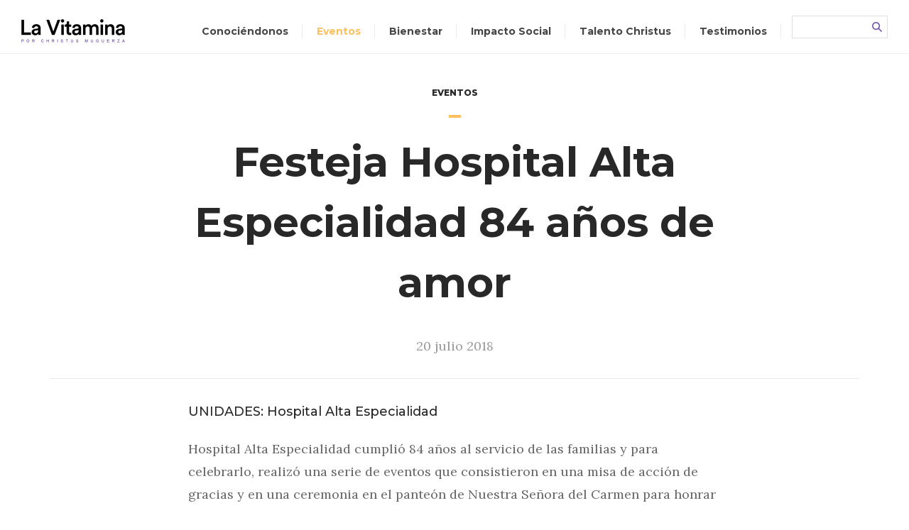

--- FILE ---
content_type: text/html; charset=UTF-8
request_url: https://lavitamina.christus.mx/festeja-hospital-alta-especialidad-84-anos-de-amor/
body_size: 17120
content:
<!DOCTYPE html>
<!--[if lt IE 9]>      <html class="no-js lt-ie9 lt-ie8 lt-ie7"> <![endif]-->
<!--[if IE 7]>         <html class="no-js lt-ie9 lt-ie8"> <![endif]-->
<!--[if IE 8]>         <html class="no-js lt-ie9"> <![endif]-->
<!--[if gt IE 8]><!--> <html class="no-js" lang="es"> <!--<![endif]-->
    <head>
        <meta charset="utf-8">
        <meta http-equiv="X-UA-Compatible" content="IE=edge">
        <title>Festeja Hospital Alta Especialidad 84 años de amor | La Vitamina</title>
        <meta name="viewport" content="width=device-width, initial-scale=1, maximum-scale=1, user-scalable=no">

        <link rel="shortcut icon" href="https://lavitamina.christus.mx/LaVitamina/wp-content/themes/vitamina-theme/favicon.ico" />
        <link rel="apple-touch-icon-precomposed" href="https://lavitamina.christus.mx/LaVitamina/wp-content/themes/vitamina-theme/apple-touch-icon.png">
        
        <meta name='robots' content='index, follow, max-image-preview:large, max-snippet:-1, max-video-preview:-1' />

	<!-- This site is optimized with the Yoast SEO plugin v26.8 - https://yoast.com/product/yoast-seo-wordpress/ -->
	<link rel="canonical" href="https://lavitamina.christus.mx/festeja-hospital-alta-especialidad-84-anos-de-amor/" />
	<meta property="og:locale" content="es_ES" />
	<meta property="og:type" content="article" />
	<meta property="og:title" content="Festeja Hospital Alta Especialidad 84 años de amor | La Vitamina" />
	<meta property="og:description" content="Hospital Alta Especialidad cumplió 84 años al servicio de las familias y para celebrarlo, realizó una serie de eventos que consistieron en una misa de acción de gracias y en..." />
	<meta property="og:url" content="https://lavitamina.christus.mx/festeja-hospital-alta-especialidad-84-anos-de-amor/" />
	<meta property="og:site_name" content="La Vitamina" />
	<meta property="article:published_time" content="2018-07-20T15:58:17+00:00" />
	<meta property="article:modified_time" content="2018-07-27T13:45:42+00:00" />
	<meta property="og:image" content="https://lavitamina.christus.mx/LaVitamina/wp-content/uploads/2018/07/7709.jpg" />
	<meta name="author" content="vanessa.rodriguez" />
	<meta name="twitter:card" content="summary_large_image" />
	<meta name="twitter:label1" content="Escrito por" />
	<meta name="twitter:data1" content="vanessa.rodriguez" />
	<script type="application/ld+json" class="yoast-schema-graph">{"@context":"https://schema.org","@graph":[{"@type":"Article","@id":"https://lavitamina.christus.mx/festeja-hospital-alta-especialidad-84-anos-de-amor/#article","isPartOf":{"@id":"https://lavitamina.christus.mx/festeja-hospital-alta-especialidad-84-anos-de-amor/"},"author":{"name":"vanessa.rodriguez","@id":"https://lavitamina.christus.mx/#/schema/person/ec7c6908081f3a98e9c636d80a24f755"},"headline":"Festeja Hospital Alta Especialidad 84 años de amor","datePublished":"2018-07-20T15:58:17+00:00","dateModified":"2018-07-27T13:45:42+00:00","mainEntityOfPage":{"@id":"https://lavitamina.christus.mx/festeja-hospital-alta-especialidad-84-anos-de-amor/"},"wordCount":95,"keywords":["84 Aniversario","Hospital Alta Especialidad"],"articleSection":["Eventos"],"inLanguage":"es"},{"@type":"WebPage","@id":"https://lavitamina.christus.mx/festeja-hospital-alta-especialidad-84-anos-de-amor/","url":"https://lavitamina.christus.mx/festeja-hospital-alta-especialidad-84-anos-de-amor/","name":"Festeja Hospital Alta Especialidad 84 años de amor | La Vitamina","isPartOf":{"@id":"https://lavitamina.christus.mx/#website"},"datePublished":"2018-07-20T15:58:17+00:00","dateModified":"2018-07-27T13:45:42+00:00","author":{"@id":"https://lavitamina.christus.mx/#/schema/person/ec7c6908081f3a98e9c636d80a24f755"},"breadcrumb":{"@id":"https://lavitamina.christus.mx/festeja-hospital-alta-especialidad-84-anos-de-amor/#breadcrumb"},"inLanguage":"es","potentialAction":[{"@type":"ReadAction","target":["https://lavitamina.christus.mx/festeja-hospital-alta-especialidad-84-anos-de-amor/"]}]},{"@type":"BreadcrumbList","@id":"https://lavitamina.christus.mx/festeja-hospital-alta-especialidad-84-anos-de-amor/#breadcrumb","itemListElement":[{"@type":"ListItem","position":1,"name":"Portada","item":"https://lavitamina.christus.mx/"},{"@type":"ListItem","position":2,"name":"Festeja Hospital Alta Especialidad 84 años de amor"}]},{"@type":"WebSite","@id":"https://lavitamina.christus.mx/#website","url":"https://lavitamina.christus.mx/","name":"La Vitamina","description":"Revista digital de Christus Muguerza","potentialAction":[{"@type":"SearchAction","target":{"@type":"EntryPoint","urlTemplate":"https://lavitamina.christus.mx/?s={search_term_string}"},"query-input":{"@type":"PropertyValueSpecification","valueRequired":true,"valueName":"search_term_string"}}],"inLanguage":"es"},{"@type":"Person","@id":"https://lavitamina.christus.mx/#/schema/person/ec7c6908081f3a98e9c636d80a24f755","name":"vanessa.rodriguez","image":{"@type":"ImageObject","inLanguage":"es","@id":"https://lavitamina.christus.mx/#/schema/person/image/","url":"https://secure.gravatar.com/avatar/e6f193ded7bf3b63d489276de4f26b7f842434a4abb34187a3b208f861fe87c0?s=96&d=mm&r=g","contentUrl":"https://secure.gravatar.com/avatar/e6f193ded7bf3b63d489276de4f26b7f842434a4abb34187a3b208f861fe87c0?s=96&d=mm&r=g","caption":"vanessa.rodriguez"}}]}</script>
	<!-- / Yoast SEO plugin. -->


<link rel='dns-prefetch' href='//secure.gravatar.com' />
<link rel='dns-prefetch' href='//stats.wp.com' />
<link rel='dns-prefetch' href='//v0.wordpress.com' />
<link rel="alternate" title="oEmbed (JSON)" type="application/json+oembed" href="https://lavitamina.christus.mx/wp-json/oembed/1.0/embed?url=https%3A%2F%2Flavitamina.christus.mx%2Ffesteja-hospital-alta-especialidad-84-anos-de-amor%2F" />
<link rel="alternate" title="oEmbed (XML)" type="text/xml+oembed" href="https://lavitamina.christus.mx/wp-json/oembed/1.0/embed?url=https%3A%2F%2Flavitamina.christus.mx%2Ffesteja-hospital-alta-especialidad-84-anos-de-amor%2F&#038;format=xml" />
<style id='wp-img-auto-sizes-contain-inline-css' type='text/css'>
img:is([sizes=auto i],[sizes^="auto," i]){contain-intrinsic-size:3000px 1500px}
/*# sourceURL=wp-img-auto-sizes-contain-inline-css */
</style>
<link rel='stylesheet' id='sgr-css' href='https://lavitamina.christus.mx/LaVitamina/wp-content/plugins/simple-google-recaptcha/sgr.css?ver=1671667275' type='text/css' media='all' />
<style id='wp-emoji-styles-inline-css' type='text/css'>

	img.wp-smiley, img.emoji {
		display: inline !important;
		border: none !important;
		box-shadow: none !important;
		height: 1em !important;
		width: 1em !important;
		margin: 0 0.07em !important;
		vertical-align: -0.1em !important;
		background: none !important;
		padding: 0 !important;
	}
/*# sourceURL=wp-emoji-styles-inline-css */
</style>
<style id='wp-block-library-inline-css' type='text/css'>
:root{--wp-block-synced-color:#7a00df;--wp-block-synced-color--rgb:122,0,223;--wp-bound-block-color:var(--wp-block-synced-color);--wp-editor-canvas-background:#ddd;--wp-admin-theme-color:#007cba;--wp-admin-theme-color--rgb:0,124,186;--wp-admin-theme-color-darker-10:#006ba1;--wp-admin-theme-color-darker-10--rgb:0,107,160.5;--wp-admin-theme-color-darker-20:#005a87;--wp-admin-theme-color-darker-20--rgb:0,90,135;--wp-admin-border-width-focus:2px}@media (min-resolution:192dpi){:root{--wp-admin-border-width-focus:1.5px}}.wp-element-button{cursor:pointer}:root .has-very-light-gray-background-color{background-color:#eee}:root .has-very-dark-gray-background-color{background-color:#313131}:root .has-very-light-gray-color{color:#eee}:root .has-very-dark-gray-color{color:#313131}:root .has-vivid-green-cyan-to-vivid-cyan-blue-gradient-background{background:linear-gradient(135deg,#00d084,#0693e3)}:root .has-purple-crush-gradient-background{background:linear-gradient(135deg,#34e2e4,#4721fb 50%,#ab1dfe)}:root .has-hazy-dawn-gradient-background{background:linear-gradient(135deg,#faaca8,#dad0ec)}:root .has-subdued-olive-gradient-background{background:linear-gradient(135deg,#fafae1,#67a671)}:root .has-atomic-cream-gradient-background{background:linear-gradient(135deg,#fdd79a,#004a59)}:root .has-nightshade-gradient-background{background:linear-gradient(135deg,#330968,#31cdcf)}:root .has-midnight-gradient-background{background:linear-gradient(135deg,#020381,#2874fc)}:root{--wp--preset--font-size--normal:16px;--wp--preset--font-size--huge:42px}.has-regular-font-size{font-size:1em}.has-larger-font-size{font-size:2.625em}.has-normal-font-size{font-size:var(--wp--preset--font-size--normal)}.has-huge-font-size{font-size:var(--wp--preset--font-size--huge)}.has-text-align-center{text-align:center}.has-text-align-left{text-align:left}.has-text-align-right{text-align:right}.has-fit-text{white-space:nowrap!important}#end-resizable-editor-section{display:none}.aligncenter{clear:both}.items-justified-left{justify-content:flex-start}.items-justified-center{justify-content:center}.items-justified-right{justify-content:flex-end}.items-justified-space-between{justify-content:space-between}.screen-reader-text{border:0;clip-path:inset(50%);height:1px;margin:-1px;overflow:hidden;padding:0;position:absolute;width:1px;word-wrap:normal!important}.screen-reader-text:focus{background-color:#ddd;clip-path:none;color:#444;display:block;font-size:1em;height:auto;left:5px;line-height:normal;padding:15px 23px 14px;text-decoration:none;top:5px;width:auto;z-index:100000}html :where(.has-border-color){border-style:solid}html :where([style*=border-top-color]){border-top-style:solid}html :where([style*=border-right-color]){border-right-style:solid}html :where([style*=border-bottom-color]){border-bottom-style:solid}html :where([style*=border-left-color]){border-left-style:solid}html :where([style*=border-width]){border-style:solid}html :where([style*=border-top-width]){border-top-style:solid}html :where([style*=border-right-width]){border-right-style:solid}html :where([style*=border-bottom-width]){border-bottom-style:solid}html :where([style*=border-left-width]){border-left-style:solid}html :where(img[class*=wp-image-]){height:auto;max-width:100%}:where(figure){margin:0 0 1em}html :where(.is-position-sticky){--wp-admin--admin-bar--position-offset:var(--wp-admin--admin-bar--height,0px)}@media screen and (max-width:600px){html :where(.is-position-sticky){--wp-admin--admin-bar--position-offset:0px}}

/*# sourceURL=wp-block-library-inline-css */
</style><style id='global-styles-inline-css' type='text/css'>
:root{--wp--preset--aspect-ratio--square: 1;--wp--preset--aspect-ratio--4-3: 4/3;--wp--preset--aspect-ratio--3-4: 3/4;--wp--preset--aspect-ratio--3-2: 3/2;--wp--preset--aspect-ratio--2-3: 2/3;--wp--preset--aspect-ratio--16-9: 16/9;--wp--preset--aspect-ratio--9-16: 9/16;--wp--preset--color--black: #000000;--wp--preset--color--cyan-bluish-gray: #abb8c3;--wp--preset--color--white: #ffffff;--wp--preset--color--pale-pink: #f78da7;--wp--preset--color--vivid-red: #cf2e2e;--wp--preset--color--luminous-vivid-orange: #ff6900;--wp--preset--color--luminous-vivid-amber: #fcb900;--wp--preset--color--light-green-cyan: #7bdcb5;--wp--preset--color--vivid-green-cyan: #00d084;--wp--preset--color--pale-cyan-blue: #8ed1fc;--wp--preset--color--vivid-cyan-blue: #0693e3;--wp--preset--color--vivid-purple: #9b51e0;--wp--preset--gradient--vivid-cyan-blue-to-vivid-purple: linear-gradient(135deg,rgb(6,147,227) 0%,rgb(155,81,224) 100%);--wp--preset--gradient--light-green-cyan-to-vivid-green-cyan: linear-gradient(135deg,rgb(122,220,180) 0%,rgb(0,208,130) 100%);--wp--preset--gradient--luminous-vivid-amber-to-luminous-vivid-orange: linear-gradient(135deg,rgb(252,185,0) 0%,rgb(255,105,0) 100%);--wp--preset--gradient--luminous-vivid-orange-to-vivid-red: linear-gradient(135deg,rgb(255,105,0) 0%,rgb(207,46,46) 100%);--wp--preset--gradient--very-light-gray-to-cyan-bluish-gray: linear-gradient(135deg,rgb(238,238,238) 0%,rgb(169,184,195) 100%);--wp--preset--gradient--cool-to-warm-spectrum: linear-gradient(135deg,rgb(74,234,220) 0%,rgb(151,120,209) 20%,rgb(207,42,186) 40%,rgb(238,44,130) 60%,rgb(251,105,98) 80%,rgb(254,248,76) 100%);--wp--preset--gradient--blush-light-purple: linear-gradient(135deg,rgb(255,206,236) 0%,rgb(152,150,240) 100%);--wp--preset--gradient--blush-bordeaux: linear-gradient(135deg,rgb(254,205,165) 0%,rgb(254,45,45) 50%,rgb(107,0,62) 100%);--wp--preset--gradient--luminous-dusk: linear-gradient(135deg,rgb(255,203,112) 0%,rgb(199,81,192) 50%,rgb(65,88,208) 100%);--wp--preset--gradient--pale-ocean: linear-gradient(135deg,rgb(255,245,203) 0%,rgb(182,227,212) 50%,rgb(51,167,181) 100%);--wp--preset--gradient--electric-grass: linear-gradient(135deg,rgb(202,248,128) 0%,rgb(113,206,126) 100%);--wp--preset--gradient--midnight: linear-gradient(135deg,rgb(2,3,129) 0%,rgb(40,116,252) 100%);--wp--preset--font-size--small: 13px;--wp--preset--font-size--medium: 20px;--wp--preset--font-size--large: 36px;--wp--preset--font-size--x-large: 42px;--wp--preset--spacing--20: 0.44rem;--wp--preset--spacing--30: 0.67rem;--wp--preset--spacing--40: 1rem;--wp--preset--spacing--50: 1.5rem;--wp--preset--spacing--60: 2.25rem;--wp--preset--spacing--70: 3.38rem;--wp--preset--spacing--80: 5.06rem;--wp--preset--shadow--natural: 6px 6px 9px rgba(0, 0, 0, 0.2);--wp--preset--shadow--deep: 12px 12px 50px rgba(0, 0, 0, 0.4);--wp--preset--shadow--sharp: 6px 6px 0px rgba(0, 0, 0, 0.2);--wp--preset--shadow--outlined: 6px 6px 0px -3px rgb(255, 255, 255), 6px 6px rgb(0, 0, 0);--wp--preset--shadow--crisp: 6px 6px 0px rgb(0, 0, 0);}:where(.is-layout-flex){gap: 0.5em;}:where(.is-layout-grid){gap: 0.5em;}body .is-layout-flex{display: flex;}.is-layout-flex{flex-wrap: wrap;align-items: center;}.is-layout-flex > :is(*, div){margin: 0;}body .is-layout-grid{display: grid;}.is-layout-grid > :is(*, div){margin: 0;}:where(.wp-block-columns.is-layout-flex){gap: 2em;}:where(.wp-block-columns.is-layout-grid){gap: 2em;}:where(.wp-block-post-template.is-layout-flex){gap: 1.25em;}:where(.wp-block-post-template.is-layout-grid){gap: 1.25em;}.has-black-color{color: var(--wp--preset--color--black) !important;}.has-cyan-bluish-gray-color{color: var(--wp--preset--color--cyan-bluish-gray) !important;}.has-white-color{color: var(--wp--preset--color--white) !important;}.has-pale-pink-color{color: var(--wp--preset--color--pale-pink) !important;}.has-vivid-red-color{color: var(--wp--preset--color--vivid-red) !important;}.has-luminous-vivid-orange-color{color: var(--wp--preset--color--luminous-vivid-orange) !important;}.has-luminous-vivid-amber-color{color: var(--wp--preset--color--luminous-vivid-amber) !important;}.has-light-green-cyan-color{color: var(--wp--preset--color--light-green-cyan) !important;}.has-vivid-green-cyan-color{color: var(--wp--preset--color--vivid-green-cyan) !important;}.has-pale-cyan-blue-color{color: var(--wp--preset--color--pale-cyan-blue) !important;}.has-vivid-cyan-blue-color{color: var(--wp--preset--color--vivid-cyan-blue) !important;}.has-vivid-purple-color{color: var(--wp--preset--color--vivid-purple) !important;}.has-black-background-color{background-color: var(--wp--preset--color--black) !important;}.has-cyan-bluish-gray-background-color{background-color: var(--wp--preset--color--cyan-bluish-gray) !important;}.has-white-background-color{background-color: var(--wp--preset--color--white) !important;}.has-pale-pink-background-color{background-color: var(--wp--preset--color--pale-pink) !important;}.has-vivid-red-background-color{background-color: var(--wp--preset--color--vivid-red) !important;}.has-luminous-vivid-orange-background-color{background-color: var(--wp--preset--color--luminous-vivid-orange) !important;}.has-luminous-vivid-amber-background-color{background-color: var(--wp--preset--color--luminous-vivid-amber) !important;}.has-light-green-cyan-background-color{background-color: var(--wp--preset--color--light-green-cyan) !important;}.has-vivid-green-cyan-background-color{background-color: var(--wp--preset--color--vivid-green-cyan) !important;}.has-pale-cyan-blue-background-color{background-color: var(--wp--preset--color--pale-cyan-blue) !important;}.has-vivid-cyan-blue-background-color{background-color: var(--wp--preset--color--vivid-cyan-blue) !important;}.has-vivid-purple-background-color{background-color: var(--wp--preset--color--vivid-purple) !important;}.has-black-border-color{border-color: var(--wp--preset--color--black) !important;}.has-cyan-bluish-gray-border-color{border-color: var(--wp--preset--color--cyan-bluish-gray) !important;}.has-white-border-color{border-color: var(--wp--preset--color--white) !important;}.has-pale-pink-border-color{border-color: var(--wp--preset--color--pale-pink) !important;}.has-vivid-red-border-color{border-color: var(--wp--preset--color--vivid-red) !important;}.has-luminous-vivid-orange-border-color{border-color: var(--wp--preset--color--luminous-vivid-orange) !important;}.has-luminous-vivid-amber-border-color{border-color: var(--wp--preset--color--luminous-vivid-amber) !important;}.has-light-green-cyan-border-color{border-color: var(--wp--preset--color--light-green-cyan) !important;}.has-vivid-green-cyan-border-color{border-color: var(--wp--preset--color--vivid-green-cyan) !important;}.has-pale-cyan-blue-border-color{border-color: var(--wp--preset--color--pale-cyan-blue) !important;}.has-vivid-cyan-blue-border-color{border-color: var(--wp--preset--color--vivid-cyan-blue) !important;}.has-vivid-purple-border-color{border-color: var(--wp--preset--color--vivid-purple) !important;}.has-vivid-cyan-blue-to-vivid-purple-gradient-background{background: var(--wp--preset--gradient--vivid-cyan-blue-to-vivid-purple) !important;}.has-light-green-cyan-to-vivid-green-cyan-gradient-background{background: var(--wp--preset--gradient--light-green-cyan-to-vivid-green-cyan) !important;}.has-luminous-vivid-amber-to-luminous-vivid-orange-gradient-background{background: var(--wp--preset--gradient--luminous-vivid-amber-to-luminous-vivid-orange) !important;}.has-luminous-vivid-orange-to-vivid-red-gradient-background{background: var(--wp--preset--gradient--luminous-vivid-orange-to-vivid-red) !important;}.has-very-light-gray-to-cyan-bluish-gray-gradient-background{background: var(--wp--preset--gradient--very-light-gray-to-cyan-bluish-gray) !important;}.has-cool-to-warm-spectrum-gradient-background{background: var(--wp--preset--gradient--cool-to-warm-spectrum) !important;}.has-blush-light-purple-gradient-background{background: var(--wp--preset--gradient--blush-light-purple) !important;}.has-blush-bordeaux-gradient-background{background: var(--wp--preset--gradient--blush-bordeaux) !important;}.has-luminous-dusk-gradient-background{background: var(--wp--preset--gradient--luminous-dusk) !important;}.has-pale-ocean-gradient-background{background: var(--wp--preset--gradient--pale-ocean) !important;}.has-electric-grass-gradient-background{background: var(--wp--preset--gradient--electric-grass) !important;}.has-midnight-gradient-background{background: var(--wp--preset--gradient--midnight) !important;}.has-small-font-size{font-size: var(--wp--preset--font-size--small) !important;}.has-medium-font-size{font-size: var(--wp--preset--font-size--medium) !important;}.has-large-font-size{font-size: var(--wp--preset--font-size--large) !important;}.has-x-large-font-size{font-size: var(--wp--preset--font-size--x-large) !important;}
/*# sourceURL=global-styles-inline-css */
</style>

<style id='classic-theme-styles-inline-css' type='text/css'>
/*! This file is auto-generated */
.wp-block-button__link{color:#fff;background-color:#32373c;border-radius:9999px;box-shadow:none;text-decoration:none;padding:calc(.667em + 2px) calc(1.333em + 2px);font-size:1.125em}.wp-block-file__button{background:#32373c;color:#fff;text-decoration:none}
/*# sourceURL=/wp-includes/css/classic-themes.min.css */
</style>
<link rel='stylesheet' id='contact-form-7-css' href='https://lavitamina.christus.mx/LaVitamina/wp-content/plugins/contact-form-7/includes/css/styles.css?ver=6.1.4' type='text/css' media='all' />
<style id='contact-form-7-inline-css' type='text/css'>
.wpcf7 .wpcf7-recaptcha iframe {margin-bottom: 0;}.wpcf7 .wpcf7-recaptcha[data-align="center"] > div {margin: 0 auto;}.wpcf7 .wpcf7-recaptcha[data-align="right"] > div {margin: 0 0 0 auto;}
/*# sourceURL=contact-form-7-inline-css */
</style>
<link rel='stylesheet' id='dgd-scrollbox-plugin-core-css' href='https://lavitamina.christus.mx/LaVitamina/wp-content/plugins/dreamgrow-scroll-triggered-box/css/style.css?ver=2.3' type='text/css' media='all' />
<link rel='stylesheet' id='sharedaddy-css' href='https://lavitamina.christus.mx/LaVitamina/wp-content/plugins/jetpack/modules/sharedaddy/sharing.css?ver=15.4' type='text/css' media='all' />
<link rel='stylesheet' id='social-logos-css' href='https://lavitamina.christus.mx/LaVitamina/wp-content/plugins/jetpack/_inc/social-logos/social-logos.min.css?ver=15.4' type='text/css' media='all' />
<script type="text/javascript" id="sgr-js-extra">
/* <![CDATA[ */
var sgr = {"sgr_site_key":"6LezbUYUAAAAAAZLNVXbYd6iUAvldN_RlNlPzeON"};
//# sourceURL=sgr-js-extra
/* ]]> */
</script>
<script type="text/javascript" src="https://lavitamina.christus.mx/LaVitamina/wp-content/plugins/simple-google-recaptcha/sgr.js?ver=1671667275" id="sgr-js"></script>
<script type="text/javascript" src="https://lavitamina.christus.mx/LaVitamina/wp-content/plugins/enable-jquery-migrate-helper/js/jquery/jquery-1.12.4-wp.js?ver=1.12.4-wp" id="jquery-core-js"></script>
<script type="text/javascript" src="https://lavitamina.christus.mx/LaVitamina/wp-content/plugins/enable-jquery-migrate-helper/js/jquery-migrate/jquery-migrate-1.4.1-wp.js?ver=1.4.1-wp" id="jquery-migrate-js"></script>
<script type="text/javascript" id="dgd-scrollbox-plugin-js-extra">
/* <![CDATA[ */
var $DGD = {"ajaxurl":"/LaVitamina/wp-admin/admin-ajax.php","nonce":"9f0bf0054f","debug":"","permalink":"https://lavitamina.christus.mx/festeja-hospital-alta-especialidad-84-anos-de-amor/","title":"Festeja Hospital Alta Especialidad 84 a\u00f1os de amor","thumbnail":"","scripthost":"/LaVitamina/wp-content/plugins/dreamgrow-scroll-triggered-box/","scrollboxes":[{"trigger":{"action":"scroll","scroll":"50","delaytime":"0","element":""},"vpos":"bottom","hpos":"right","cookieLifetime":"7","receiver_email":"0","thankyou":"","submit_auto_close":"5","hide_submitted":"1","delay_auto_close":"0","lightbox":{"enabled":"1","color":"#ffffff","opacity":"0.7","blur":"2"},"theme":"none","height":"auto","width":"350","jsCss":{"padding":"0","margin":"0","backgroundColor":"","boxShadow":"0px","borderColor":"","borderWidth":"0px","borderRadius":"0px","backgroundImageUrl":""},"closeImageUrl":"","transition":{"from":"b","effect":"none","speed":"400"},"social":{"facebook":"","twitter":"","google":"","pinterest":"","stumbleupon":"","linkedin":""},"id":"dgd_scrollbox-584","mode":"stb","voff":0,"hoff":0}]};
//# sourceURL=dgd-scrollbox-plugin-js-extra
/* ]]> */
</script>
<script type="text/javascript" src="https://lavitamina.christus.mx/LaVitamina/wp-content/plugins/dreamgrow-scroll-triggered-box/js/script.js?ver=2.3" id="dgd-scrollbox-plugin-js"></script>
<link rel="https://api.w.org/" href="https://lavitamina.christus.mx/wp-json/" /><link rel="alternate" title="JSON" type="application/json" href="https://lavitamina.christus.mx/wp-json/wp/v2/posts/3676" /><link rel="EditURI" type="application/rsd+xml" title="RSD" href="https://lavitamina.christus.mx/LaVitamina/xmlrpc.php?rsd" />

<link rel='shortlink' href='https://wp.me/paqhdg-Xi' />
		<script type="text/javascript">
				(function(c,l,a,r,i,t,y){
					c[a]=c[a]||function(){(c[a].q=c[a].q||[]).push(arguments)};t=l.createElement(r);t.async=1;
					t.src="https://www.clarity.ms/tag/"+i+"?ref=wordpress";y=l.getElementsByTagName(r)[0];y.parentNode.insertBefore(t,y);
				})(window, document, "clarity", "script", "e1y747kspa");
		</script>
			<style>img#wpstats{display:none}</style>
		
        <link rel="stylesheet" href="https://lavitamina.christus.mx/LaVitamina/wp-content/themes/vitamina-theme/css/plugins.css">
        <link rel="stylesheet" href="https://lavitamina.christus.mx/LaVitamina/wp-content/themes/vitamina-theme/css/bootstrap.min.css">
        <link rel="stylesheet" href="https://lavitamina.christus.mx/LaVitamina/wp-content/themes/vitamina-theme/style.css">

        <!--[if lte IE 8]>
            <script src="https://lavitamina.christus.mx/LaVitamina/wp-content/themes/vitamina-theme/js/respond.min.js"></script>
        <![endif]-->

        <!-- Global site tag (gtag.js) - Google Analytics -->
        <script async src="https://www.googletagmanager.com/gtag/js?id=UA-103568862-3"></script>
        <script>
            window.dataLayer = window.dataLayer || [];
            function gtag(){dataLayer.push(arguments);}
            gtag('js', new Date());

            gtag('config', 'UA-103568862-3');
        </script>

        
            <meta property="og:image" content="https://lavitamina.christus.mx/LaVitamina/wp-content/uploads/2018/07/7688.jpg"/>
            <meta name="twitter:image" content="https://lavitamina.christus.mx/LaVitamina/wp-content/uploads/2018/07/7688.jpg"/>
            <link rel='stylesheet' id='jetpack-swiper-library-css' href='https://lavitamina.christus.mx/LaVitamina/wp-content/plugins/jetpack/_inc/blocks/swiper.css?ver=15.4' type='text/css' media='all' />
<link rel='stylesheet' id='jetpack-carousel-css' href='https://lavitamina.christus.mx/LaVitamina/wp-content/plugins/jetpack/modules/carousel/jetpack-carousel.css?ver=15.4' type='text/css' media='all' />
</head>
    
        
    <body class="wp-singular post-template-default single single-post postid-3676 single-format-standard wp-theme-vitamina-theme" >
        <!--[if lt IE 7]>
            <p class="browsehappy">You are using an <strong>outdated</strong> browser. Please <a href="http://browsehappy.com/">upgrade your browser</a> to improve your experience.</p>header-
        <![endif]-->
        <div id="fb-root"></div>
        <script>
        window.fbAsyncInit = function() {
            FB.init({
                appId      : '1332130183569203',
                xfbml      : true,
                version    : 'v2.9'
            });
        };

        (function(d, s, id){
            var js, fjs = d.getElementsByTagName(s)[0];
            if (d.getElementById(id)) {return;}
            js = d.createElement(s); js.id = id;
            js.src = "//connect.facebook.net/es_ES/sdk.js";
            fjs.parentNode.insertBefore(js, fjs);
        }(document, 'script', 'facebook-jssdk'));
        </script>
        
        <div class="wrapper-vitamina">
            <div class="navbar menu-vitamina Fixed">
                <div class="container-fluid">
                    <!-- Brand and toggle get grouped for better mobile display -->
                    <div class="navbar-header">
                        <button id="menu-mobile-hamburguesa" class="navbar-toggle hamburger hamburger--squeeze" type="button">
                            <span class="hamburger-box">
                                <span class="hamburger-inner"></span>
                            </span>
                        </button>
                        <a href="https://lavitamina.christus.mx" class="navbar-brand">
                            <img class="vitamina-logo-menu" src="https://lavitamina.christus.mx/LaVitamina/wp-content/themes/vitamina-theme/img/vitamina-logo.png" alt="La Vitamina">
                        </a>
                    </div>

                    <div class="collapse navbar-collapse" id="vitamina-collapse">
                                                <ul class="nav navbar-nav navbar-right">
                            <li class="link-conociendo "><a href="https://lavitamina.christus.mx/categoria/conociendonos/">Conociéndonos</a></li>
                            <li class="link-eventos active"><a href="https://lavitamina.christus.mx/categoria/eventos/">Eventos</a></li>
                            <li class="link-bienestar "><a href="https://lavitamina.christus.mx/categoria/bienestar/">Bienestar</a></li>
                            <li class="link-impacto "><a href="https://lavitamina.christus.mx/categoria/impacto-social/">Impacto Social</a></li>
                            <li class="link-talento "><a href="https://lavitamina.christus.mx/categoria/talento-christus/">Talento Christus</a></li>
                            <li class="link-testimoniales "><a href="https://lavitamina.christus.mx/categoria/testimonios/">Testimonios</a></li>
                            <li class="list-formulario">
                                <form class="formulario-busqueda navbar-form" action="https://lavitamina.christus.mx/">
                                    <div class="form-group">
                                        <input type="text" class="form-control" name="s" required>
                                    </div>
                                    <button type="submit" class="btn-buscar"><span class="sr-only">Buscar</span></button>
                                </form>
                            </li>
                        </ul>
                    </div>
                </div>
            </div>        <div class="contenedor-detalle">
          	<div class="cabecera-detalle">
            	<div class="container">
              		<div class="row text-center">
                		<div class="col-md-8 col-md-offset-2 col-sm-10 col-sm-offset-1">
                			                  			<div class="categoria-detalle"><p>Eventos</p></div>
                  			<div class="separador-detalle separador-amarillo"></div>
                  			<h1 class="titulo-detalle">Festeja Hospital Alta Especialidad 84 años de amor</h1>

                  			                  			<div class="info-autor-detalle">
                  				                    			<p>20 julio 2018</p>
                  			</div>
                		</div>
              		</div>

	              	<div class="row">
		                <div class="col-md-12">
		                  	<div class="separador-largo"></div>
		                </div>
	              	</div>
					
					            	</div>
        	</div>
			
			          	<div class="cuerpo-detalle contenedor-evento-detalle">
          		            	
            	<div class="container">
              		<div class="row">
                		<div class="col-md-8 col-md-offset-2 col-sm-10 col-sm-offset-1">
                			                					<div class="evento-unidades"><p>UNIDADES: Hospital Alta Especialidad</p></div>
                					<div class="resumen-detalle"><p>Hospital Alta Especialidad cumplió 84 años al servicio de las familias y para celebrarlo, realizó una serie de eventos que consistieron en una misa de acción de gracias y en una ceremonia en el panteón de Nuestra Señora del Carmen para honrar la memoria de nuestros fundadores José A. Muguerza Crespo y María Adelaida de los Ángeles Lafón Gajá.</p>
<p>Los festejos culminaron con una mini kermese para nuestros Colaboradores en la que disfrutaron de ricos snacks y divertidos concursos.</p>

		<style type="text/css">
			#gallery-1 {
				margin: auto;
			}
			#gallery-1 .gallery-item {
				float: left;
				margin-top: 10px;
				text-align: center;
				width: 25%;
			}
			#gallery-1 img {
				border: 2px solid #cfcfcf;
			}
			#gallery-1 .gallery-caption {
				margin-left: 0;
			}
			/* see gallery_shortcode() in wp-includes/media.php */
		</style>
		<div data-carousel-extra='{&quot;blog_id&quot;:1,&quot;permalink&quot;:&quot;https://lavitamina.christus.mx/festeja-hospital-alta-especialidad-84-anos-de-amor/&quot;}' id='gallery-1' class='gallery galleryid-3676 gallery-columns-4 gallery-size-thumbnail'><dl class='gallery-item'>
			<dt class='gallery-icon landscape'>
				<a href='https://lavitamina.christus.mx/festeja-hospital-alta-especialidad-84-anos-de-amor/attachment/7709/'><img decoding="async" width="150" height="94" src="https://lavitamina.christus.mx/LaVitamina/wp-content/uploads/2018/07/7709.jpg" class="attachment-thumbnail size-thumbnail" alt="" aria-describedby="gallery-1-3677" data-attachment-id="3677" data-permalink="https://lavitamina.christus.mx/festeja-hospital-alta-especialidad-84-anos-de-amor/attachment/7709/" data-orig-file="https://lavitamina.christus.mx/LaVitamina/wp-content/uploads/2018/07/7709.jpg" data-orig-size="1280,800" data-comments-opened="1" data-image-meta="{&quot;aperture&quot;:&quot;0&quot;,&quot;credit&quot;:&quot;&quot;,&quot;camera&quot;:&quot;&quot;,&quot;caption&quot;:&quot;&quot;,&quot;created_timestamp&quot;:&quot;0&quot;,&quot;copyright&quot;:&quot;&quot;,&quot;focal_length&quot;:&quot;0&quot;,&quot;iso&quot;:&quot;0&quot;,&quot;shutter_speed&quot;:&quot;0&quot;,&quot;title&quot;:&quot;&quot;,&quot;orientation&quot;:&quot;1&quot;}" data-image-title="7709" data-image-description="" data-image-caption="&lt;p&gt;Festejo Hospital Alta Especialidad &lt;/p&gt;
" data-medium-file="https://lavitamina.christus.mx/LaVitamina/wp-content/uploads/2018/07/7709.jpg" data-large-file="https://lavitamina.christus.mx/LaVitamina/wp-content/uploads/2018/07/7709.jpg" /></a>
			</dt>
				<dd class='wp-caption-text gallery-caption' id='gallery-1-3677'>
				Festejo Hospital Alta Especialidad 
				</dd></dl><dl class='gallery-item'>
			<dt class='gallery-icon landscape'>
				<a href='https://lavitamina.christus.mx/festeja-hospital-alta-especialidad-84-anos-de-amor/attachment/7735/'><img decoding="async" width="150" height="94" src="https://lavitamina.christus.mx/LaVitamina/wp-content/uploads/2018/07/7735.jpg" class="attachment-thumbnail size-thumbnail" alt="" aria-describedby="gallery-1-3678" data-attachment-id="3678" data-permalink="https://lavitamina.christus.mx/festeja-hospital-alta-especialidad-84-anos-de-amor/attachment/7735/" data-orig-file="https://lavitamina.christus.mx/LaVitamina/wp-content/uploads/2018/07/7735.jpg" data-orig-size="1280,800" data-comments-opened="1" data-image-meta="{&quot;aperture&quot;:&quot;0&quot;,&quot;credit&quot;:&quot;&quot;,&quot;camera&quot;:&quot;&quot;,&quot;caption&quot;:&quot;&quot;,&quot;created_timestamp&quot;:&quot;0&quot;,&quot;copyright&quot;:&quot;&quot;,&quot;focal_length&quot;:&quot;0&quot;,&quot;iso&quot;:&quot;0&quot;,&quot;shutter_speed&quot;:&quot;0&quot;,&quot;title&quot;:&quot;&quot;,&quot;orientation&quot;:&quot;1&quot;}" data-image-title="7735" data-image-description="" data-image-caption="&lt;p&gt;Festejo Hospital Alta Especialidad &lt;/p&gt;
" data-medium-file="https://lavitamina.christus.mx/LaVitamina/wp-content/uploads/2018/07/7735.jpg" data-large-file="https://lavitamina.christus.mx/LaVitamina/wp-content/uploads/2018/07/7735.jpg" /></a>
			</dt>
				<dd class='wp-caption-text gallery-caption' id='gallery-1-3678'>
				Festejo Hospital Alta Especialidad 
				</dd></dl><dl class='gallery-item'>
			<dt class='gallery-icon landscape'>
				<a href='https://lavitamina.christus.mx/festeja-hospital-alta-especialidad-84-anos-de-amor/attachment/7737/'><img decoding="async" width="150" height="94" src="https://lavitamina.christus.mx/LaVitamina/wp-content/uploads/2018/07/7737.jpg" class="attachment-thumbnail size-thumbnail" alt="" aria-describedby="gallery-1-3679" data-attachment-id="3679" data-permalink="https://lavitamina.christus.mx/festeja-hospital-alta-especialidad-84-anos-de-amor/attachment/7737/" data-orig-file="https://lavitamina.christus.mx/LaVitamina/wp-content/uploads/2018/07/7737.jpg" data-orig-size="1280,800" data-comments-opened="1" data-image-meta="{&quot;aperture&quot;:&quot;0&quot;,&quot;credit&quot;:&quot;&quot;,&quot;camera&quot;:&quot;&quot;,&quot;caption&quot;:&quot;&quot;,&quot;created_timestamp&quot;:&quot;0&quot;,&quot;copyright&quot;:&quot;&quot;,&quot;focal_length&quot;:&quot;0&quot;,&quot;iso&quot;:&quot;0&quot;,&quot;shutter_speed&quot;:&quot;0&quot;,&quot;title&quot;:&quot;&quot;,&quot;orientation&quot;:&quot;1&quot;}" data-image-title="7737" data-image-description="" data-image-caption="&lt;p&gt;Festejo Hospital Alta Especialidad &lt;/p&gt;
" data-medium-file="https://lavitamina.christus.mx/LaVitamina/wp-content/uploads/2018/07/7737.jpg" data-large-file="https://lavitamina.christus.mx/LaVitamina/wp-content/uploads/2018/07/7737.jpg" /></a>
			</dt>
				<dd class='wp-caption-text gallery-caption' id='gallery-1-3679'>
				Festejo Hospital Alta Especialidad 
				</dd></dl><dl class='gallery-item'>
			<dt class='gallery-icon landscape'>
				<a href='https://lavitamina.christus.mx/festeja-hospital-alta-especialidad-84-anos-de-amor/attachment/7652/'><img loading="lazy" decoding="async" width="150" height="94" src="https://lavitamina.christus.mx/LaVitamina/wp-content/uploads/2018/07/7652.jpg" class="attachment-thumbnail size-thumbnail" alt="" aria-describedby="gallery-1-3680" data-attachment-id="3680" data-permalink="https://lavitamina.christus.mx/festeja-hospital-alta-especialidad-84-anos-de-amor/attachment/7652/" data-orig-file="https://lavitamina.christus.mx/LaVitamina/wp-content/uploads/2018/07/7652.jpg" data-orig-size="1280,800" data-comments-opened="1" data-image-meta="{&quot;aperture&quot;:&quot;0&quot;,&quot;credit&quot;:&quot;&quot;,&quot;camera&quot;:&quot;&quot;,&quot;caption&quot;:&quot;&quot;,&quot;created_timestamp&quot;:&quot;0&quot;,&quot;copyright&quot;:&quot;&quot;,&quot;focal_length&quot;:&quot;0&quot;,&quot;iso&quot;:&quot;0&quot;,&quot;shutter_speed&quot;:&quot;0&quot;,&quot;title&quot;:&quot;&quot;,&quot;orientation&quot;:&quot;1&quot;}" data-image-title="7652" data-image-description="" data-image-caption="&lt;p&gt;Festejo Hospital Alta Especialidad &lt;/p&gt;
" data-medium-file="https://lavitamina.christus.mx/LaVitamina/wp-content/uploads/2018/07/7652.jpg" data-large-file="https://lavitamina.christus.mx/LaVitamina/wp-content/uploads/2018/07/7652.jpg" /></a>
			</dt>
				<dd class='wp-caption-text gallery-caption' id='gallery-1-3680'>
				Festejo Hospital Alta Especialidad 
				</dd></dl><br style="clear: both" /><dl class='gallery-item'>
			<dt class='gallery-icon landscape'>
				<a href='https://lavitamina.christus.mx/festeja-hospital-alta-especialidad-84-anos-de-amor/attachment/7661/'><img loading="lazy" decoding="async" width="150" height="94" src="https://lavitamina.christus.mx/LaVitamina/wp-content/uploads/2018/07/7661.jpg" class="attachment-thumbnail size-thumbnail" alt="" aria-describedby="gallery-1-3681" data-attachment-id="3681" data-permalink="https://lavitamina.christus.mx/festeja-hospital-alta-especialidad-84-anos-de-amor/attachment/7661/" data-orig-file="https://lavitamina.christus.mx/LaVitamina/wp-content/uploads/2018/07/7661.jpg" data-orig-size="1280,800" data-comments-opened="1" data-image-meta="{&quot;aperture&quot;:&quot;0&quot;,&quot;credit&quot;:&quot;&quot;,&quot;camera&quot;:&quot;&quot;,&quot;caption&quot;:&quot;&quot;,&quot;created_timestamp&quot;:&quot;0&quot;,&quot;copyright&quot;:&quot;&quot;,&quot;focal_length&quot;:&quot;0&quot;,&quot;iso&quot;:&quot;0&quot;,&quot;shutter_speed&quot;:&quot;0&quot;,&quot;title&quot;:&quot;&quot;,&quot;orientation&quot;:&quot;1&quot;}" data-image-title="7661" data-image-description="" data-image-caption="&lt;p&gt;Festejo Hospital Alta Especialidad &lt;/p&gt;
" data-medium-file="https://lavitamina.christus.mx/LaVitamina/wp-content/uploads/2018/07/7661.jpg" data-large-file="https://lavitamina.christus.mx/LaVitamina/wp-content/uploads/2018/07/7661.jpg" /></a>
			</dt>
				<dd class='wp-caption-text gallery-caption' id='gallery-1-3681'>
				Festejo Hospital Alta Especialidad 
				</dd></dl><dl class='gallery-item'>
			<dt class='gallery-icon landscape'>
				<a href='https://lavitamina.christus.mx/festeja-hospital-alta-especialidad-84-anos-de-amor/attachment/7664/'><img loading="lazy" decoding="async" width="150" height="94" src="https://lavitamina.christus.mx/LaVitamina/wp-content/uploads/2018/07/7664.jpg" class="attachment-thumbnail size-thumbnail" alt="" aria-describedby="gallery-1-3682" data-attachment-id="3682" data-permalink="https://lavitamina.christus.mx/festeja-hospital-alta-especialidad-84-anos-de-amor/attachment/7664/" data-orig-file="https://lavitamina.christus.mx/LaVitamina/wp-content/uploads/2018/07/7664.jpg" data-orig-size="1280,800" data-comments-opened="1" data-image-meta="{&quot;aperture&quot;:&quot;0&quot;,&quot;credit&quot;:&quot;&quot;,&quot;camera&quot;:&quot;&quot;,&quot;caption&quot;:&quot;&quot;,&quot;created_timestamp&quot;:&quot;0&quot;,&quot;copyright&quot;:&quot;&quot;,&quot;focal_length&quot;:&quot;0&quot;,&quot;iso&quot;:&quot;0&quot;,&quot;shutter_speed&quot;:&quot;0&quot;,&quot;title&quot;:&quot;&quot;,&quot;orientation&quot;:&quot;1&quot;}" data-image-title="7664" data-image-description="" data-image-caption="&lt;p&gt;Festejo Hospital Alta Especialidad &lt;/p&gt;
" data-medium-file="https://lavitamina.christus.mx/LaVitamina/wp-content/uploads/2018/07/7664.jpg" data-large-file="https://lavitamina.christus.mx/LaVitamina/wp-content/uploads/2018/07/7664.jpg" /></a>
			</dt>
				<dd class='wp-caption-text gallery-caption' id='gallery-1-3682'>
				Festejo Hospital Alta Especialidad 
				</dd></dl><dl class='gallery-item'>
			<dt class='gallery-icon landscape'>
				<a href='https://lavitamina.christus.mx/festeja-hospital-alta-especialidad-84-anos-de-amor/attachment/7668/'><img loading="lazy" decoding="async" width="150" height="94" src="https://lavitamina.christus.mx/LaVitamina/wp-content/uploads/2018/07/7668.jpg" class="attachment-thumbnail size-thumbnail" alt="" aria-describedby="gallery-1-3683" data-attachment-id="3683" data-permalink="https://lavitamina.christus.mx/festeja-hospital-alta-especialidad-84-anos-de-amor/attachment/7668/" data-orig-file="https://lavitamina.christus.mx/LaVitamina/wp-content/uploads/2018/07/7668.jpg" data-orig-size="1280,800" data-comments-opened="1" data-image-meta="{&quot;aperture&quot;:&quot;0&quot;,&quot;credit&quot;:&quot;&quot;,&quot;camera&quot;:&quot;&quot;,&quot;caption&quot;:&quot;&quot;,&quot;created_timestamp&quot;:&quot;0&quot;,&quot;copyright&quot;:&quot;&quot;,&quot;focal_length&quot;:&quot;0&quot;,&quot;iso&quot;:&quot;0&quot;,&quot;shutter_speed&quot;:&quot;0&quot;,&quot;title&quot;:&quot;&quot;,&quot;orientation&quot;:&quot;1&quot;}" data-image-title="7668" data-image-description="" data-image-caption="&lt;p&gt;Festejo Hospital Alta Especialidad &lt;/p&gt;
" data-medium-file="https://lavitamina.christus.mx/LaVitamina/wp-content/uploads/2018/07/7668.jpg" data-large-file="https://lavitamina.christus.mx/LaVitamina/wp-content/uploads/2018/07/7668.jpg" /></a>
			</dt>
				<dd class='wp-caption-text gallery-caption' id='gallery-1-3683'>
				Festejo Hospital Alta Especialidad 
				</dd></dl><dl class='gallery-item'>
			<dt class='gallery-icon landscape'>
				<a href='https://lavitamina.christus.mx/festeja-hospital-alta-especialidad-84-anos-de-amor/attachment/7678/'><img loading="lazy" decoding="async" width="150" height="94" src="https://lavitamina.christus.mx/LaVitamina/wp-content/uploads/2018/07/7678.jpg" class="attachment-thumbnail size-thumbnail" alt="" aria-describedby="gallery-1-3684" data-attachment-id="3684" data-permalink="https://lavitamina.christus.mx/festeja-hospital-alta-especialidad-84-anos-de-amor/attachment/7678/" data-orig-file="https://lavitamina.christus.mx/LaVitamina/wp-content/uploads/2018/07/7678.jpg" data-orig-size="1280,800" data-comments-opened="1" data-image-meta="{&quot;aperture&quot;:&quot;0&quot;,&quot;credit&quot;:&quot;&quot;,&quot;camera&quot;:&quot;&quot;,&quot;caption&quot;:&quot;&quot;,&quot;created_timestamp&quot;:&quot;0&quot;,&quot;copyright&quot;:&quot;&quot;,&quot;focal_length&quot;:&quot;0&quot;,&quot;iso&quot;:&quot;0&quot;,&quot;shutter_speed&quot;:&quot;0&quot;,&quot;title&quot;:&quot;&quot;,&quot;orientation&quot;:&quot;1&quot;}" data-image-title="7678" data-image-description="" data-image-caption="&lt;p&gt;Festejo Hospital Alta Especialidad &lt;/p&gt;
" data-medium-file="https://lavitamina.christus.mx/LaVitamina/wp-content/uploads/2018/07/7678.jpg" data-large-file="https://lavitamina.christus.mx/LaVitamina/wp-content/uploads/2018/07/7678.jpg" /></a>
			</dt>
				<dd class='wp-caption-text gallery-caption' id='gallery-1-3684'>
				Festejo Hospital Alta Especialidad 
				</dd></dl><br style="clear: both" /><dl class='gallery-item'>
			<dt class='gallery-icon landscape'>
				<a href='https://lavitamina.christus.mx/festeja-hospital-alta-especialidad-84-anos-de-amor/attachment/7682/'><img loading="lazy" decoding="async" width="150" height="94" src="https://lavitamina.christus.mx/LaVitamina/wp-content/uploads/2018/07/7682.jpg" class="attachment-thumbnail size-thumbnail" alt="" aria-describedby="gallery-1-3685" data-attachment-id="3685" data-permalink="https://lavitamina.christus.mx/festeja-hospital-alta-especialidad-84-anos-de-amor/attachment/7682/" data-orig-file="https://lavitamina.christus.mx/LaVitamina/wp-content/uploads/2018/07/7682.jpg" data-orig-size="1280,800" data-comments-opened="1" data-image-meta="{&quot;aperture&quot;:&quot;0&quot;,&quot;credit&quot;:&quot;&quot;,&quot;camera&quot;:&quot;&quot;,&quot;caption&quot;:&quot;&quot;,&quot;created_timestamp&quot;:&quot;0&quot;,&quot;copyright&quot;:&quot;&quot;,&quot;focal_length&quot;:&quot;0&quot;,&quot;iso&quot;:&quot;0&quot;,&quot;shutter_speed&quot;:&quot;0&quot;,&quot;title&quot;:&quot;&quot;,&quot;orientation&quot;:&quot;1&quot;}" data-image-title="7682" data-image-description="" data-image-caption="&lt;p&gt;Festejo Hospital Alta Especialidad &lt;/p&gt;
" data-medium-file="https://lavitamina.christus.mx/LaVitamina/wp-content/uploads/2018/07/7682.jpg" data-large-file="https://lavitamina.christus.mx/LaVitamina/wp-content/uploads/2018/07/7682.jpg" /></a>
			</dt>
				<dd class='wp-caption-text gallery-caption' id='gallery-1-3685'>
				Festejo Hospital Alta Especialidad 
				</dd></dl><dl class='gallery-item'>
			<dt class='gallery-icon landscape'>
				<a href='https://lavitamina.christus.mx/festeja-hospital-alta-especialidad-84-anos-de-amor/attachment/7684/'><img loading="lazy" decoding="async" width="150" height="94" src="https://lavitamina.christus.mx/LaVitamina/wp-content/uploads/2018/07/7684.jpg" class="attachment-thumbnail size-thumbnail" alt="" aria-describedby="gallery-1-3686" data-attachment-id="3686" data-permalink="https://lavitamina.christus.mx/festeja-hospital-alta-especialidad-84-anos-de-amor/attachment/7684/" data-orig-file="https://lavitamina.christus.mx/LaVitamina/wp-content/uploads/2018/07/7684.jpg" data-orig-size="1280,800" data-comments-opened="1" data-image-meta="{&quot;aperture&quot;:&quot;0&quot;,&quot;credit&quot;:&quot;&quot;,&quot;camera&quot;:&quot;&quot;,&quot;caption&quot;:&quot;&quot;,&quot;created_timestamp&quot;:&quot;0&quot;,&quot;copyright&quot;:&quot;&quot;,&quot;focal_length&quot;:&quot;0&quot;,&quot;iso&quot;:&quot;0&quot;,&quot;shutter_speed&quot;:&quot;0&quot;,&quot;title&quot;:&quot;&quot;,&quot;orientation&quot;:&quot;1&quot;}" data-image-title="7684" data-image-description="" data-image-caption="&lt;p&gt;Festejo Hospital Alta Especialidad &lt;/p&gt;
" data-medium-file="https://lavitamina.christus.mx/LaVitamina/wp-content/uploads/2018/07/7684.jpg" data-large-file="https://lavitamina.christus.mx/LaVitamina/wp-content/uploads/2018/07/7684.jpg" /></a>
			</dt>
				<dd class='wp-caption-text gallery-caption' id='gallery-1-3686'>
				Festejo Hospital Alta Especialidad 
				</dd></dl><dl class='gallery-item'>
			<dt class='gallery-icon landscape'>
				<a href='https://lavitamina.christus.mx/festeja-hospital-alta-especialidad-84-anos-de-amor/attachment/7688/'><img loading="lazy" decoding="async" width="150" height="94" src="https://lavitamina.christus.mx/LaVitamina/wp-content/uploads/2018/07/7688.jpg" class="attachment-thumbnail size-thumbnail" alt="" aria-describedby="gallery-1-3687" data-attachment-id="3687" data-permalink="https://lavitamina.christus.mx/festeja-hospital-alta-especialidad-84-anos-de-amor/attachment/7688/" data-orig-file="https://lavitamina.christus.mx/LaVitamina/wp-content/uploads/2018/07/7688.jpg" data-orig-size="1280,800" data-comments-opened="1" data-image-meta="{&quot;aperture&quot;:&quot;0&quot;,&quot;credit&quot;:&quot;&quot;,&quot;camera&quot;:&quot;&quot;,&quot;caption&quot;:&quot;&quot;,&quot;created_timestamp&quot;:&quot;0&quot;,&quot;copyright&quot;:&quot;&quot;,&quot;focal_length&quot;:&quot;0&quot;,&quot;iso&quot;:&quot;0&quot;,&quot;shutter_speed&quot;:&quot;0&quot;,&quot;title&quot;:&quot;&quot;,&quot;orientation&quot;:&quot;1&quot;}" data-image-title="7688" data-image-description="" data-image-caption="&lt;p&gt;Festejo Hospital Alta Especialidad &lt;/p&gt;
" data-medium-file="https://lavitamina.christus.mx/LaVitamina/wp-content/uploads/2018/07/7688.jpg" data-large-file="https://lavitamina.christus.mx/LaVitamina/wp-content/uploads/2018/07/7688.jpg" /></a>
			</dt>
				<dd class='wp-caption-text gallery-caption' id='gallery-1-3687'>
				Festejo Hospital Alta Especialidad 
				</dd></dl><dl class='gallery-item'>
			<dt class='gallery-icon landscape'>
				<a href='https://lavitamina.christus.mx/festeja-hospital-alta-especialidad-84-anos-de-amor/7697-ojos/'><img loading="lazy" decoding="async" width="150" height="94" src="https://lavitamina.christus.mx/LaVitamina/wp-content/uploads/2018/07/7697-ojos.jpg" class="attachment-thumbnail size-thumbnail" alt="" aria-describedby="gallery-1-3688" data-attachment-id="3688" data-permalink="https://lavitamina.christus.mx/festeja-hospital-alta-especialidad-84-anos-de-amor/7697-ojos/" data-orig-file="https://lavitamina.christus.mx/LaVitamina/wp-content/uploads/2018/07/7697-ojos.jpg" data-orig-size="1280,800" data-comments-opened="1" data-image-meta="{&quot;aperture&quot;:&quot;0&quot;,&quot;credit&quot;:&quot;&quot;,&quot;camera&quot;:&quot;&quot;,&quot;caption&quot;:&quot;&quot;,&quot;created_timestamp&quot;:&quot;0&quot;,&quot;copyright&quot;:&quot;&quot;,&quot;focal_length&quot;:&quot;0&quot;,&quot;iso&quot;:&quot;0&quot;,&quot;shutter_speed&quot;:&quot;0&quot;,&quot;title&quot;:&quot;&quot;,&quot;orientation&quot;:&quot;1&quot;}" data-image-title="7697-ojos" data-image-description="" data-image-caption="&lt;p&gt;Festejo Hospital Alta Especialidad &lt;/p&gt;
" data-medium-file="https://lavitamina.christus.mx/LaVitamina/wp-content/uploads/2018/07/7697-ojos.jpg" data-large-file="https://lavitamina.christus.mx/LaVitamina/wp-content/uploads/2018/07/7697-ojos.jpg" /></a>
			</dt>
				<dd class='wp-caption-text gallery-caption' id='gallery-1-3688'>
				Festejo Hospital Alta Especialidad 
				</dd></dl><br style="clear: both" /><dl class='gallery-item'>
			<dt class='gallery-icon landscape'>
				<a href='https://lavitamina.christus.mx/festeja-hospital-alta-especialidad-84-anos-de-amor/attachment/7703/'><img loading="lazy" decoding="async" width="150" height="94" src="https://lavitamina.christus.mx/LaVitamina/wp-content/uploads/2018/07/7703.jpg" class="attachment-thumbnail size-thumbnail" alt="" aria-describedby="gallery-1-3689" data-attachment-id="3689" data-permalink="https://lavitamina.christus.mx/festeja-hospital-alta-especialidad-84-anos-de-amor/attachment/7703/" data-orig-file="https://lavitamina.christus.mx/LaVitamina/wp-content/uploads/2018/07/7703.jpg" data-orig-size="1280,800" data-comments-opened="1" data-image-meta="{&quot;aperture&quot;:&quot;0&quot;,&quot;credit&quot;:&quot;&quot;,&quot;camera&quot;:&quot;&quot;,&quot;caption&quot;:&quot;&quot;,&quot;created_timestamp&quot;:&quot;0&quot;,&quot;copyright&quot;:&quot;&quot;,&quot;focal_length&quot;:&quot;0&quot;,&quot;iso&quot;:&quot;0&quot;,&quot;shutter_speed&quot;:&quot;0&quot;,&quot;title&quot;:&quot;&quot;,&quot;orientation&quot;:&quot;1&quot;}" data-image-title="7703" data-image-description="" data-image-caption="&lt;p&gt;Festejo Hospital Alta Especialidad &lt;/p&gt;
" data-medium-file="https://lavitamina.christus.mx/LaVitamina/wp-content/uploads/2018/07/7703.jpg" data-large-file="https://lavitamina.christus.mx/LaVitamina/wp-content/uploads/2018/07/7703.jpg" /></a>
			</dt>
				<dd class='wp-caption-text gallery-caption' id='gallery-1-3689'>
				Festejo Hospital Alta Especialidad 
				</dd></dl><dl class='gallery-item'>
			<dt class='gallery-icon landscape'>
				<a href='https://lavitamina.christus.mx/festeja-hospital-alta-especialidad-84-anos-de-amor/attachment/7705/'><img loading="lazy" decoding="async" width="150" height="94" src="https://lavitamina.christus.mx/LaVitamina/wp-content/uploads/2018/07/7705.jpg" class="attachment-thumbnail size-thumbnail" alt="" aria-describedby="gallery-1-3690" data-attachment-id="3690" data-permalink="https://lavitamina.christus.mx/festeja-hospital-alta-especialidad-84-anos-de-amor/attachment/7705/" data-orig-file="https://lavitamina.christus.mx/LaVitamina/wp-content/uploads/2018/07/7705.jpg" data-orig-size="1280,800" data-comments-opened="1" data-image-meta="{&quot;aperture&quot;:&quot;0&quot;,&quot;credit&quot;:&quot;&quot;,&quot;camera&quot;:&quot;&quot;,&quot;caption&quot;:&quot;&quot;,&quot;created_timestamp&quot;:&quot;0&quot;,&quot;copyright&quot;:&quot;&quot;,&quot;focal_length&quot;:&quot;0&quot;,&quot;iso&quot;:&quot;0&quot;,&quot;shutter_speed&quot;:&quot;0&quot;,&quot;title&quot;:&quot;&quot;,&quot;orientation&quot;:&quot;1&quot;}" data-image-title="7705" data-image-description="" data-image-caption="&lt;p&gt;Festejo Hospital Alta Especialidad &lt;/p&gt;
" data-medium-file="https://lavitamina.christus.mx/LaVitamina/wp-content/uploads/2018/07/7705.jpg" data-large-file="https://lavitamina.christus.mx/LaVitamina/wp-content/uploads/2018/07/7705.jpg" /></a>
			</dt>
				<dd class='wp-caption-text gallery-caption' id='gallery-1-3690'>
				Festejo Hospital Alta Especialidad 
				</dd></dl>
			<br style='clear: both' />
		</div>

</div>
                				                  			
                  			                  			<div class="post-compartir">
                    			<div class="contenedor-botones-social">
                      				<div class="icono-social icono-compartir">
                      					<img src="https://lavitamina.christus.mx/LaVitamina/wp-content/themes/vitamina-theme/img/icono-compartir-blanco.png" alt="Compartir">
                      				</div>
                      				<a class="icono-social icono-facebook" data-url-share="https://lavitamina.christus.mx/festeja-hospital-alta-especialidad-84-anos-de-amor/">
                      					<img src="https://lavitamina.christus.mx/LaVitamina/wp-content/themes/vitamina-theme/img/icono-facebook.png" alt="Icono Facebook">
                      				</a>
                      				<a class="icono-social icono-twitter" href="https://twitter.com/intent/tweet?&url=https://lavitamina.christus.mx/festeja-hospital-alta-especialidad-84-anos-de-amor/&text=Festeja Hospital Alta Especialidad 84 años de amor">
                      					<img src="https://lavitamina.christus.mx/LaVitamina/wp-content/themes/vitamina-theme/img/icono-twitter.png" alt="Icono Twitter">
                      				</a>
                      				<a class="icono-social icono-yammer">
                      					<img src="https://lavitamina.christus.mx/LaVitamina/wp-content/themes/vitamina-theme/img/icono-yammer.png" alt="Icono Yammer">
                      				</a>
                      				<a class="icono-social icono-correo" href="mailto:?subject=La Vitamina&amp;body=Mira esta publicación de La Vitamina: https://lavitamina.christus.mx/festeja-hospital-alta-especialidad-84-anos-de-amor/.">
                      					<img src="https://lavitamina.christus.mx/LaVitamina/wp-content/themes/vitamina-theme/img/icono-correo.png" alt="Correo">
                      				</a>
                    			</div>
                  			</div>

                  			<!-- Comentarios -->
                  			<div class="post-footer">
                  				
<!-- You can start editing here. -->


			<!-- If comments are closed. -->
		<p class="nocomments">Los comentarios están cerrados.</p>

	
                  				<!-- <img src="/img/img-post-footer.jpg" alt=""> -->
                  			</div>
                  			<!-- Comentarios -->
                		</div>
              		</div>
            	</div>
        	</div>
			
					        <div class="contenedor-mas-posts">
		            <div class="container">
		              	<div class="row">
		                	<div class="col-sm-12">
		                  		<h2 class="encabezado-tarjetas">Te puede interesar</h2>
		                  		<div class="separador-encabezado-tarjetas"></div>
		                	</div>
		              	</div>
		              	
		              	<div class="row">
		                	<div class="contenedor-tarjetas-slider">
		                					                  		<div class="col-sm-4 col-md-4">
			                    		<div class="blog-post blog-post-amarillo blog-post-con-categoria">
    <a href="https://lavitamina.christus.mx/en-hospital-saltillo-celebramos-la-graduacion-del-programa-in-lakech/" class="blog-post-img-contenedor img-contenedor-zoom">
        <!-- <div class="img-zoom" style="background-image: url('https://lavitamina.christus.mx/LaVitamina/wp-content/uploads/2026/01/IMG_7670.jpg'); filter: progid:DXImageTransform.Microsoft.AlphaImageLoader(src='https://lavitamina.christus.mx/LaVitamina/wp-content/uploads/2026/01/IMG_7670.jpg', sizingMethod='scale');"></div> -->
        <div class="img-zoom" style="background-image: url('https://lavitamina.christus.mx/LaVitamina/wp-content/uploads/2026/01/IMG_7670.jpg'); filter: progid:DXImageTransform.Microsoft.AlphaImageLoader(src='https://lavitamina.christus.mx/LaVitamina/wp-content/uploads/2026/01/IMG_7670.jpg', sizingMethod='scale');"></div>
    </a>

    <div class="blog-post-titulo-contenedor">
                    <div class="blog-post-categoria"><a href="https://lavitamina.christus.mx/categoria/eventos/">Eventos</a></div>
                <h4 class="blog-post-titulo"><a href="https://lavitamina.christus.mx/en-hospital-saltillo-celebramos-la-graduacion-del-programa-in-lakech/">En Hospital Saltillo, celebramos la graduación del Programa In Lak’ech</a></h4>
    </div>
    
    <div class="blog-post-info">
        <div class="blog-post-fecha">07 dic 2026</div>
        <a href="https://lavitamina.christus.mx/en-hospital-saltillo-celebramos-la-graduacion-del-programa-in-lakech/" class="blog-post-flecha"></a>
    </div>
</div>			                  		</div>
		                  					                  		<div class="col-sm-4 col-md-4">
			                    		<div class="blog-post blog-post-amarillo blog-post-con-categoria">
    <a href="https://lavitamina.christus.mx/vivimos-una-experiencia-unica-en-papalote-museo-del-nino/" class="blog-post-img-contenedor img-contenedor-zoom">
        <!-- <div class="img-zoom" style="background-image: url('https://lavitamina.christus.mx/LaVitamina/wp-content/uploads/2026/01/Diseno-sin-titulo-15-1024x720.jpg'); filter: progid:DXImageTransform.Microsoft.AlphaImageLoader(src='https://lavitamina.christus.mx/LaVitamina/wp-content/uploads/2026/01/Diseno-sin-titulo-15-1024x720.jpg', sizingMethod='scale');"></div> -->
        <div class="img-zoom" style="background-image: url('https://lavitamina.christus.mx/LaVitamina/wp-content/uploads/2026/01/Diseno-sin-titulo-15-1024x720.jpg'); filter: progid:DXImageTransform.Microsoft.AlphaImageLoader(src='https://lavitamina.christus.mx/LaVitamina/wp-content/uploads/2026/01/Diseno-sin-titulo-15-1024x720.jpg', sizingMethod='scale');"></div>
    </a>

    <div class="blog-post-titulo-contenedor">
                    <div class="blog-post-categoria"><a href="https://lavitamina.christus.mx/categoria/eventos/">Eventos</a></div>
                <h4 class="blog-post-titulo"><a href="https://lavitamina.christus.mx/vivimos-una-experiencia-unica-en-papalote-museo-del-nino/">Vivimos una experiencia única en Papalote Museo del Niño</a></h4>
    </div>
    
    <div class="blog-post-info">
        <div class="blog-post-fecha">06 dic 2026</div>
        <a href="https://lavitamina.christus.mx/vivimos-una-experiencia-unica-en-papalote-museo-del-nino/" class="blog-post-flecha"></a>
    </div>
</div>			                  		</div>
		                  					                  		<div class="col-sm-4 col-md-4">
			                    		<div class="blog-post blog-post-amarillo blog-post-con-categoria">
    <a href="https://lavitamina.christus.mx/despedimos-el-ano-celebrando-nuestros-logros/" class="blog-post-img-contenedor img-contenedor-zoom">
        <!-- <div class="img-zoom" style="background-image: url('https://lavitamina.christus.mx/LaVitamina/wp-content/uploads/2026/01/Diseno-sin-titulo-1024x800.jpg'); filter: progid:DXImageTransform.Microsoft.AlphaImageLoader(src='https://lavitamina.christus.mx/LaVitamina/wp-content/uploads/2026/01/Diseno-sin-titulo-1024x800.jpg', sizingMethod='scale');"></div> -->
        <div class="img-zoom" style="background-image: url('https://lavitamina.christus.mx/LaVitamina/wp-content/uploads/2026/01/Diseno-sin-titulo-1024x800.jpg'); filter: progid:DXImageTransform.Microsoft.AlphaImageLoader(src='https://lavitamina.christus.mx/LaVitamina/wp-content/uploads/2026/01/Diseno-sin-titulo-1024x800.jpg', sizingMethod='scale');"></div>
    </a>

    <div class="blog-post-titulo-contenedor">
                    <div class="blog-post-categoria"><a href="https://lavitamina.christus.mx/categoria/eventos/">Eventos</a></div>
                <h4 class="blog-post-titulo"><a href="https://lavitamina.christus.mx/despedimos-el-ano-celebrando-nuestros-logros/">Despedimos el año celebrando nuestros logros</a></h4>
    </div>
    
    <div class="blog-post-info">
        <div class="blog-post-fecha">31 dic 2025</div>
        <a href="https://lavitamina.christus.mx/despedimos-el-ano-celebrando-nuestros-logros/" class="blog-post-flecha"></a>
    </div>
</div>			                  		</div>
		                  				                	</div>
		              	</div>
		            </div>
		        </div>
		    	    </div>

	    <script>
	    // Twitter SDK
	    window.twttr = (function(d, s, id) {
	        var js, fjs = d.getElementsByTagName(s)[0],
	        t = window.twttr || {};
	        if (d.getElementById(id)) return t;
	        js = d.createElement(s);
	        js.id = id;
	        js.src = "https://platform.twitter.com/widgets.js";
	        fjs.parentNode.insertBefore(js, fjs);
	     
	        t._e = [];
	        t.ready = function(f) {
	            t._e.push(f);
	        };
	     
	        return t;
	    }(document, "script", "twitter-wjs"));
	    </script>
		
		<script type="text/javascript" src="https://s0.assets-yammer.com/assets/platform_social_buttons.min.js"></script>
	    <script type="text/javascript">
	    	// Yammer API
	      	var options = {
	        	customButton : true,
	        	classSelector: 'icono-yammer',
	        	defaultMessage: 'Festeja Hospital Alta Especialidad 84 años de amor',
	        	pageUrl: 'https://lavitamina.christus.mx/festeja-hospital-alta-especialidad-84-anos-de-amor/'
	      }; 
	      yam.platform.yammerShare(options);
	    </script>
    			<div class="footer">
                <div class="container">
                    <div class="row">
                        <div class="col-md-3 col-lg-3 columna-logo">
                            <p class="footer-logo-texto">Christus Muguerza</p>
                        </div>
                        <div class="col-md-5 col-lg-5 columna-menu">
                            <ul id="menu-footer" class="footer-menu"><li id="menu-item-17" class="menu-item menu-item-type-custom menu-item-object-custom menu-item-17"><a title="Intranet" target="_blank" href="http://sharepoint.christusmuguerza.com.mx:81/Paginas/InicioPage.aspx">Intranet</a></li>
<li id="menu-item-14" class="menu-item menu-item-type-post_type menu-item-object-page menu-item-14"><a title="Contacto" href="https://lavitamina.christus.mx/contacto/">Contacto</a></li>
<li id="menu-item-16" class="menu-item menu-item-type-post_type menu-item-object-page menu-item-16"><a title="Legales" href="https://lavitamina.christus.mx/legales/">Legales</a></li>
</ul>                        </div>
                        <div class="col-md-4 col-lg-4 columna-copyright">
                            <p class="copyright">© 2026 La Vitamina Todos los Derechos Reservados</p>
                        </div>
                    </div>
                </div>
            </div>
        </div>
        
                <div id="menu-mobile">
            <ul>
                <li class="item-formulario-busqueda">
                    <form method="get" class="formulario-buscar-mobile" action="https://lavitamina.christus.mx/">
                        <div class="form-group">
                            <input id="buscar-input" name="s" type="text" class="form-control" placeholder="Buscar..." required>
                        </div>
                        <button type="submit" class="btn-buscar"><span class="sr-only">Buscar</span></button>
                    </form>
                </li>
                <li class="link-conociendo "><a href="https://lavitamina.christus.mx/categoria/conociendonos/">Conociéndonos</a></li>
                <li class="link-eventos active"><a href="https://lavitamina.christus.mx/categoria/eventos/">Eventos</a></li>
                <li class="link-bienestar "><a href="https://lavitamina.christus.mx/categoria/bienestar/">Bienestar</a></li>
                <li class="link-impacto "><a href="https://lavitamina.christus.mx/categoria/impacto-social/">Impacto Social</a></li>
                <li class="link-talento "><a href="https://lavitamina.christus.mx/categoria/talento-christus/">Talento Christus</a></li>
                <li class="link-testimoniales "><a href="https://lavitamina.christus.mx/categoria/testimonios/">Testimonios</a></li>
            </ul>
        </div>

        <!--[if lte IE 8]>
            <script src="https://code.jquery.com/jquery-1.11.3.js" integrity="sha256-Xxq2X+KtazgaGuA2cWR1v3jJsuMJUozyIXDB3e793L8=" crossorigin="anonymous"></script>
        <![endif]-->
        <!--[if gte IE 9]><!-->
            <!-- <script src="https://ajax.googleapis.com/ajax/libs/jquery/2.1.3/jquery.min.js"></script> -->
        <!--><![endif]-->

        <script type="speculationrules">
{"prefetch":[{"source":"document","where":{"and":[{"href_matches":"/*"},{"not":{"href_matches":["/LaVitamina/wp-*.php","/LaVitamina/wp-admin/*","/LaVitamina/wp-content/uploads/*","/LaVitamina/wp-content/*","/LaVitamina/wp-content/plugins/*","/LaVitamina/wp-content/themes/vitamina-theme/*","/*\\?(.+)"]}},{"not":{"selector_matches":"a[rel~=\"nofollow\"]"}},{"not":{"selector_matches":".no-prefetch, .no-prefetch a"}}]},"eagerness":"conservative"}]}
</script>
		<div id="jp-carousel-loading-overlay">
			<div id="jp-carousel-loading-wrapper">
				<span id="jp-carousel-library-loading">&nbsp;</span>
			</div>
		</div>
		<div class="jp-carousel-overlay jp-carousel-light" style="display: none;">

		<div class="jp-carousel-container jp-carousel-light">
			<!-- The Carousel Swiper -->
			<div
				class="jp-carousel-wrap swiper jp-carousel-swiper-container jp-carousel-transitions"
				itemscope
				itemtype="https://schema.org/ImageGallery">
				<div class="jp-carousel swiper-wrapper"></div>
				<div class="jp-swiper-button-prev swiper-button-prev">
					<svg width="25" height="24" viewBox="0 0 25 24" fill="none" xmlns="http://www.w3.org/2000/svg">
						<mask id="maskPrev" mask-type="alpha" maskUnits="userSpaceOnUse" x="8" y="6" width="9" height="12">
							<path d="M16.2072 16.59L11.6496 12L16.2072 7.41L14.8041 6L8.8335 12L14.8041 18L16.2072 16.59Z" fill="white"/>
						</mask>
						<g mask="url(#maskPrev)">
							<rect x="0.579102" width="23.8823" height="24" fill="#FFFFFF"/>
						</g>
					</svg>
				</div>
				<div class="jp-swiper-button-next swiper-button-next">
					<svg width="25" height="24" viewBox="0 0 25 24" fill="none" xmlns="http://www.w3.org/2000/svg">
						<mask id="maskNext" mask-type="alpha" maskUnits="userSpaceOnUse" x="8" y="6" width="8" height="12">
							<path d="M8.59814 16.59L13.1557 12L8.59814 7.41L10.0012 6L15.9718 12L10.0012 18L8.59814 16.59Z" fill="white"/>
						</mask>
						<g mask="url(#maskNext)">
							<rect x="0.34375" width="23.8822" height="24" fill="#FFFFFF"/>
						</g>
					</svg>
				</div>
			</div>
			<!-- The main close buton -->
			<div class="jp-carousel-close-hint">
				<svg width="25" height="24" viewBox="0 0 25 24" fill="none" xmlns="http://www.w3.org/2000/svg">
					<mask id="maskClose" mask-type="alpha" maskUnits="userSpaceOnUse" x="5" y="5" width="15" height="14">
						<path d="M19.3166 6.41L17.9135 5L12.3509 10.59L6.78834 5L5.38525 6.41L10.9478 12L5.38525 17.59L6.78834 19L12.3509 13.41L17.9135 19L19.3166 17.59L13.754 12L19.3166 6.41Z" fill="white"/>
					</mask>
					<g mask="url(#maskClose)">
						<rect x="0.409668" width="23.8823" height="24" fill="#FFFFFF"/>
					</g>
				</svg>
			</div>
			<!-- Image info, comments and meta -->
			<div class="jp-carousel-info">
				<div class="jp-carousel-info-footer">
					<div class="jp-carousel-pagination-container">
						<div class="jp-swiper-pagination swiper-pagination"></div>
						<div class="jp-carousel-pagination"></div>
					</div>
					<div class="jp-carousel-photo-title-container">
						<h2 class="jp-carousel-photo-caption"></h2>
					</div>
					<div class="jp-carousel-photo-icons-container">
						<a href="#" class="jp-carousel-icon-btn jp-carousel-icon-info" aria-label="Cambiar la visibilidad de los metadatos de las fotos">
							<span class="jp-carousel-icon">
								<svg width="25" height="24" viewBox="0 0 25 24" fill="none" xmlns="http://www.w3.org/2000/svg">
									<mask id="maskInfo" mask-type="alpha" maskUnits="userSpaceOnUse" x="2" y="2" width="21" height="20">
										<path fill-rule="evenodd" clip-rule="evenodd" d="M12.7537 2C7.26076 2 2.80273 6.48 2.80273 12C2.80273 17.52 7.26076 22 12.7537 22C18.2466 22 22.7046 17.52 22.7046 12C22.7046 6.48 18.2466 2 12.7537 2ZM11.7586 7V9H13.7488V7H11.7586ZM11.7586 11V17H13.7488V11H11.7586ZM4.79292 12C4.79292 16.41 8.36531 20 12.7537 20C17.142 20 20.7144 16.41 20.7144 12C20.7144 7.59 17.142 4 12.7537 4C8.36531 4 4.79292 7.59 4.79292 12Z" fill="white"/>
									</mask>
									<g mask="url(#maskInfo)">
										<rect x="0.8125" width="23.8823" height="24" fill="#FFFFFF"/>
									</g>
								</svg>
							</span>
						</a>
												<a href="#" class="jp-carousel-icon-btn jp-carousel-icon-comments" aria-label="Cambiar la visibilidad de los comentarios de las fotos">
							<span class="jp-carousel-icon">
								<svg width="25" height="24" viewBox="0 0 25 24" fill="none" xmlns="http://www.w3.org/2000/svg">
									<mask id="maskComments" mask-type="alpha" maskUnits="userSpaceOnUse" x="2" y="2" width="21" height="20">
										<path fill-rule="evenodd" clip-rule="evenodd" d="M4.3271 2H20.2486C21.3432 2 22.2388 2.9 22.2388 4V16C22.2388 17.1 21.3432 18 20.2486 18H6.31729L2.33691 22V4C2.33691 2.9 3.2325 2 4.3271 2ZM6.31729 16H20.2486V4H4.3271V18L6.31729 16Z" fill="white"/>
									</mask>
									<g mask="url(#maskComments)">
										<rect x="0.34668" width="23.8823" height="24" fill="#FFFFFF"/>
									</g>
								</svg>

								<span class="jp-carousel-has-comments-indicator" aria-label="Esta imagen tiene comentarios."></span>
							</span>
						</a>
											</div>
				</div>
				<div class="jp-carousel-info-extra">
					<div class="jp-carousel-info-content-wrapper">
						<div class="jp-carousel-photo-title-container">
							<h2 class="jp-carousel-photo-title"></h2>
						</div>
						<div class="jp-carousel-comments-wrapper">
															<div id="jp-carousel-comments-loading">
									<span>Cargando comentarios...</span>
								</div>
								<div class="jp-carousel-comments"></div>
								<div id="jp-carousel-comment-form-container">
									<span id="jp-carousel-comment-form-spinner">&nbsp;</span>
									<div id="jp-carousel-comment-post-results"></div>
																														<form id="jp-carousel-comment-form">
												<label for="jp-carousel-comment-form-comment-field" class="screen-reader-text">Escribe un comentario...</label>
												<textarea
													name="comment"
													class="jp-carousel-comment-form-field jp-carousel-comment-form-textarea"
													id="jp-carousel-comment-form-comment-field"
													placeholder="Escribe un comentario..."
												></textarea>
												<div id="jp-carousel-comment-form-submit-and-info-wrapper">
													<div id="jp-carousel-comment-form-commenting-as">
																													<fieldset>
																<label for="jp-carousel-comment-form-email-field">Correo electrónico (Obligatorio)</label>
																<input type="text" name="email" class="jp-carousel-comment-form-field jp-carousel-comment-form-text-field" id="jp-carousel-comment-form-email-field" />
															</fieldset>
															<fieldset>
																<label for="jp-carousel-comment-form-author-field">Nombre (Obligatorio)</label>
																<input type="text" name="author" class="jp-carousel-comment-form-field jp-carousel-comment-form-text-field" id="jp-carousel-comment-form-author-field" />
															</fieldset>
															<fieldset>
																<label for="jp-carousel-comment-form-url-field">Web</label>
																<input type="text" name="url" class="jp-carousel-comment-form-field jp-carousel-comment-form-text-field" id="jp-carousel-comment-form-url-field" />
															</fieldset>
																											</div>
													<input
														type="submit"
														name="submit"
														class="jp-carousel-comment-form-button"
														id="jp-carousel-comment-form-button-submit"
														value="Publicar comentario" />
												</div>
											</form>
																											</div>
													</div>
						<div class="jp-carousel-image-meta">
							<div class="jp-carousel-title-and-caption">
								<div class="jp-carousel-photo-info">
									<h3 class="jp-carousel-caption" itemprop="caption description"></h3>
								</div>

								<div class="jp-carousel-photo-description"></div>
							</div>
							<ul class="jp-carousel-image-exif" style="display: none;"></ul>
							<a class="jp-carousel-image-download" href="#" target="_blank" style="display: none;">
								<svg width="25" height="24" viewBox="0 0 25 24" fill="none" xmlns="http://www.w3.org/2000/svg">
									<mask id="mask0" mask-type="alpha" maskUnits="userSpaceOnUse" x="3" y="3" width="19" height="18">
										<path fill-rule="evenodd" clip-rule="evenodd" d="M5.84615 5V19H19.7775V12H21.7677V19C21.7677 20.1 20.8721 21 19.7775 21H5.84615C4.74159 21 3.85596 20.1 3.85596 19V5C3.85596 3.9 4.74159 3 5.84615 3H12.8118V5H5.84615ZM14.802 5V3H21.7677V10H19.7775V6.41L9.99569 16.24L8.59261 14.83L18.3744 5H14.802Z" fill="white"/>
									</mask>
									<g mask="url(#mask0)">
										<rect x="0.870605" width="23.8823" height="24" fill="#FFFFFF"/>
									</g>
								</svg>
								<span class="jp-carousel-download-text"></span>
							</a>
							<div class="jp-carousel-image-map" style="display: none;"></div>
						</div>
					</div>
				</div>
			</div>
		</div>

		</div>
		<script type="text/javascript" src="https://lavitamina.christus.mx/LaVitamina/wp-includes/js/dist/hooks.min.js?ver=dd5603f07f9220ed27f1" id="wp-hooks-js"></script>
<script type="text/javascript" src="https://lavitamina.christus.mx/LaVitamina/wp-includes/js/dist/i18n.min.js?ver=c26c3dc7bed366793375" id="wp-i18n-js"></script>
<script type="text/javascript" id="wp-i18n-js-after">
/* <![CDATA[ */
wp.i18n.setLocaleData( { 'text direction\u0004ltr': [ 'ltr' ] } );
//# sourceURL=wp-i18n-js-after
/* ]]> */
</script>
<script type="text/javascript" src="https://lavitamina.christus.mx/LaVitamina/wp-content/plugins/contact-form-7/includes/swv/js/index.js?ver=6.1.4" id="swv-js"></script>
<script type="text/javascript" id="contact-form-7-js-translations">
/* <![CDATA[ */
( function( domain, translations ) {
	var localeData = translations.locale_data[ domain ] || translations.locale_data.messages;
	localeData[""].domain = domain;
	wp.i18n.setLocaleData( localeData, domain );
} )( "contact-form-7", {"translation-revision-date":"2025-12-01 15:45:40+0000","generator":"GlotPress\/4.0.3","domain":"messages","locale_data":{"messages":{"":{"domain":"messages","plural-forms":"nplurals=2; plural=n != 1;","lang":"es"},"This contact form is placed in the wrong place.":["Este formulario de contacto est\u00e1 situado en el lugar incorrecto."],"Error:":["Error:"]}},"comment":{"reference":"includes\/js\/index.js"}} );
//# sourceURL=contact-form-7-js-translations
/* ]]> */
</script>
<script type="text/javascript" id="contact-form-7-js-before">
/* <![CDATA[ */
var wpcf7 = {
    "api": {
        "root": "https:\/\/lavitamina.christus.mx\/wp-json\/",
        "namespace": "contact-form-7\/v1"
    },
    "cached": 1
};
//# sourceURL=contact-form-7-js-before
/* ]]> */
</script>
<script type="text/javascript" src="https://lavitamina.christus.mx/LaVitamina/wp-content/plugins/contact-form-7/includes/js/index.js?ver=6.1.4" id="contact-form-7-js"></script>
<script type="text/javascript" id="jetpack-stats-js-before">
/* <![CDATA[ */
_stq = window._stq || [];
_stq.push([ "view", {"v":"ext","blog":"154026058","post":"3676","tz":"-6","srv":"lavitamina.christus.mx","j":"1:15.4"} ]);
_stq.push([ "clickTrackerInit", "154026058", "3676" ]);
//# sourceURL=jetpack-stats-js-before
/* ]]> */
</script>
<script type="text/javascript" src="https://stats.wp.com/e-202604.js" id="jetpack-stats-js" defer="defer" data-wp-strategy="defer"></script>
<script type="text/javascript" id="jetpack-carousel-js-extra">
/* <![CDATA[ */
var jetpackSwiperLibraryPath = {"url":"https://lavitamina.christus.mx/LaVitamina/wp-content/plugins/jetpack/_inc/blocks/swiper.js"};
var jetpackCarouselStrings = {"widths":[370,700,1000,1200,1400,2000],"is_logged_in":"","lang":"es","ajaxurl":"https://lavitamina.christus.mx/LaVitamina/wp-admin/admin-ajax.php","nonce":"1cef48a60c","display_exif":"0","display_comments":"1","single_image_gallery":"1","single_image_gallery_media_file":"","background_color":"white","comment":"Comentario","post_comment":"Publicar comentario","write_comment":"Escribe un comentario...","loading_comments":"Cargando comentarios...","image_label":"Abre la imagen a pantalla completa.","download_original":"Ver tama\u00f1o completo \u003Cspan class=\"photo-size\"\u003E{0}\u003Cspan class=\"photo-size-times\"\u003E\u00d7\u003C/span\u003E{1}\u003C/span\u003E","no_comment_text":"Por favor, aseg\u00farate de enviar el texto con tu comentario.","no_comment_email":"Por favor, proporciona una direcci\u00f3n de correo electr\u00f3nico para comentar.","no_comment_author":"Por favor, a\u00f1ade tu nombre al comentario.","comment_post_error":"Lo sentimos, pero ha habido un error al publicar tu comentario. Por favor, vuelve a intentarlo m\u00e1s tarde.","comment_approved":"Se ha aprobado tu comentario.","comment_unapproved":"Tu comentario est\u00e1 en moderaci\u00f3n.","camera":"C\u00e1mara","aperture":"Abertura","shutter_speed":"Velocidad de obturaci\u00f3n","focal_length":"Longitud focal","copyright":"Copyright","comment_registration":"0","require_name_email":"1","login_url":"https://lavitamina.christus.mx/LaVitamina/wp-login.php?redirect_to=https%3A%2F%2Flavitamina.christus.mx%2Ffesteja-hospital-alta-especialidad-84-anos-de-amor%2F","blog_id":"1","meta_data":["camera","aperture","shutter_speed","focal_length","copyright"]};
//# sourceURL=jetpack-carousel-js-extra
/* ]]> */
</script>
<script type="text/javascript" src="https://lavitamina.christus.mx/LaVitamina/wp-content/plugins/jetpack/_inc/build/carousel/jetpack-carousel.min.js?ver=15.4" id="jetpack-carousel-js"></script>
<script id="wp-emoji-settings" type="application/json">
{"baseUrl":"https://s.w.org/images/core/emoji/17.0.2/72x72/","ext":".png","svgUrl":"https://s.w.org/images/core/emoji/17.0.2/svg/","svgExt":".svg","source":{"concatemoji":"https://lavitamina.christus.mx/LaVitamina/wp-includes/js/wp-emoji-release.min.js?ver=7002cb3e7fde797ddba3766175452c56"}}
</script>
<script type="module">
/* <![CDATA[ */
/*! This file is auto-generated */
const a=JSON.parse(document.getElementById("wp-emoji-settings").textContent),o=(window._wpemojiSettings=a,"wpEmojiSettingsSupports"),s=["flag","emoji"];function i(e){try{var t={supportTests:e,timestamp:(new Date).valueOf()};sessionStorage.setItem(o,JSON.stringify(t))}catch(e){}}function c(e,t,n){e.clearRect(0,0,e.canvas.width,e.canvas.height),e.fillText(t,0,0);t=new Uint32Array(e.getImageData(0,0,e.canvas.width,e.canvas.height).data);e.clearRect(0,0,e.canvas.width,e.canvas.height),e.fillText(n,0,0);const a=new Uint32Array(e.getImageData(0,0,e.canvas.width,e.canvas.height).data);return t.every((e,t)=>e===a[t])}function p(e,t){e.clearRect(0,0,e.canvas.width,e.canvas.height),e.fillText(t,0,0);var n=e.getImageData(16,16,1,1);for(let e=0;e<n.data.length;e++)if(0!==n.data[e])return!1;return!0}function u(e,t,n,a){switch(t){case"flag":return n(e,"\ud83c\udff3\ufe0f\u200d\u26a7\ufe0f","\ud83c\udff3\ufe0f\u200b\u26a7\ufe0f")?!1:!n(e,"\ud83c\udde8\ud83c\uddf6","\ud83c\udde8\u200b\ud83c\uddf6")&&!n(e,"\ud83c\udff4\udb40\udc67\udb40\udc62\udb40\udc65\udb40\udc6e\udb40\udc67\udb40\udc7f","\ud83c\udff4\u200b\udb40\udc67\u200b\udb40\udc62\u200b\udb40\udc65\u200b\udb40\udc6e\u200b\udb40\udc67\u200b\udb40\udc7f");case"emoji":return!a(e,"\ud83e\u1fac8")}return!1}function f(e,t,n,a){let r;const o=(r="undefined"!=typeof WorkerGlobalScope&&self instanceof WorkerGlobalScope?new OffscreenCanvas(300,150):document.createElement("canvas")).getContext("2d",{willReadFrequently:!0}),s=(o.textBaseline="top",o.font="600 32px Arial",{});return e.forEach(e=>{s[e]=t(o,e,n,a)}),s}function r(e){var t=document.createElement("script");t.src=e,t.defer=!0,document.head.appendChild(t)}a.supports={everything:!0,everythingExceptFlag:!0},new Promise(t=>{let n=function(){try{var e=JSON.parse(sessionStorage.getItem(o));if("object"==typeof e&&"number"==typeof e.timestamp&&(new Date).valueOf()<e.timestamp+604800&&"object"==typeof e.supportTests)return e.supportTests}catch(e){}return null}();if(!n){if("undefined"!=typeof Worker&&"undefined"!=typeof OffscreenCanvas&&"undefined"!=typeof URL&&URL.createObjectURL&&"undefined"!=typeof Blob)try{var e="postMessage("+f.toString()+"("+[JSON.stringify(s),u.toString(),c.toString(),p.toString()].join(",")+"));",a=new Blob([e],{type:"text/javascript"});const r=new Worker(URL.createObjectURL(a),{name:"wpTestEmojiSupports"});return void(r.onmessage=e=>{i(n=e.data),r.terminate(),t(n)})}catch(e){}i(n=f(s,u,c,p))}t(n)}).then(e=>{for(const n in e)a.supports[n]=e[n],a.supports.everything=a.supports.everything&&a.supports[n],"flag"!==n&&(a.supports.everythingExceptFlag=a.supports.everythingExceptFlag&&a.supports[n]);var t;a.supports.everythingExceptFlag=a.supports.everythingExceptFlag&&!a.supports.flag,a.supports.everything||((t=a.source||{}).concatemoji?r(t.concatemoji):t.wpemoji&&t.twemoji&&(r(t.twemoji),r(t.wpemoji)))});
//# sourceURL=https://lavitamina.christus.mx/LaVitamina/wp-includes/js/wp-emoji-loader.min.js
/* ]]> */
</script>

<!--     ===== START Dreamgrow Scroll Triggered Box 2.3 =====   -->

<div class="dgd_overlay"></div>
<div class="dgd_stb_box none" id="dgd_scrollbox-584"><a class="dgd_stb_box_close dgd_stb_box_x" href="javascript:void(0);"> </a><div class="newsletter-popup-contenedor">
<h2 class="newsletter-encabezado">Suscríbete</h2>
<p><!-- Begin MailChimp Signup Form --></p>
<div id="mc_embed_signup">
<form id="mc-embedded-subscribe-form" class="newsletter-form validate" action="//nett.us16.list-manage.com/subscribe/post-json?u=c7320580458a16489b0abf9fa&amp;id=f44aaaacc5&amp;c=?" method="post" name="mc-embedded-subscribe-form" novalidate="" target="_blank">
<div id="mc_embed_signup_scroll" class="form-cuerpo">
<p class="newsletter-descripcion">Recibe el newsletter de La Vitamina en tu correo electrónico.</p>
<div class="mc-field-group"><input id="mce-EMAIL" class="form-control-input required email" name="EMAIL" required="" type="email" value="" placeholder="Tu correo" /></div>
<div class="form-group aviso-check-wrapper"><input id="aviso-privacidad" class="required" checked="checked" required="" type="checkbox" /><label for="aviso-privacidad"></label><span class="label-aviso">He leído el <a href="http://www.christusmuguerza.com.mx/ley-de-proteccion-de-datos-personales/" target="_blank" rel="noopener noreferrer">Aviso de Privacidad.</a>*</span></div>
<div id="mce-responses" class="clear">
<div id="mce-error-response" class="response" style="display: none;"></div>
<div id="mce-success-response" class="response" style="display: none;"></div>
</div>
<p><!-- real people should not fill this in and expect good things - do not remove this or risk form bot signups--></p>
<div style="position: absolute; left: -5000px;"><input tabindex="-1" name="b_c7320580458a16489b0abf9fa_f44aaaacc5" type="text" value="" /></div>
<div class="clear"><input id="mc-embedded-subscribe" class="btn-general" name="subscribe" type="submit" value="Suscribirme" /></div>
</div>
</form>
<div id="notification_containers"></div>
</div>
<p><!--End mc_embed_signup--></p>
<div class="vitamina-mascota-newsletter"></div>
</div>
</div>


<!--     ===== END OF Dreamgrow Scroll Triggered Box 2.3 =====   -->

        
        <script src="https://lavitamina.christus.mx/LaVitamina/wp-content/themes/vitamina-theme/js/modernizr-2.6.2.min.js"></script>
        <script src="https://lavitamina.christus.mx/LaVitamina/wp-content/themes/vitamina-theme/js/bootstrap.min.js"></script>
        <script src="https://lavitamina.christus.mx/LaVitamina/wp-content/themes/vitamina-theme/js/plugins.js"></script>
        <script src="https://lavitamina.christus.mx/LaVitamina/wp-content/themes/vitamina-theme/js/main.js"></script>
    </body>
</html>
<!--
Performance optimized by W3 Total Cache. Learn more: https://www.boldgrid.com/w3-total-cache/?utm_source=w3tc&utm_medium=footer_comment&utm_campaign=free_plugin

Almacenamiento en caché de páginas con Disk: Enhanced 

Served from: lavitamina.christus.mx @ 2026-01-23 17:22:06 by W3 Total Cache
-->